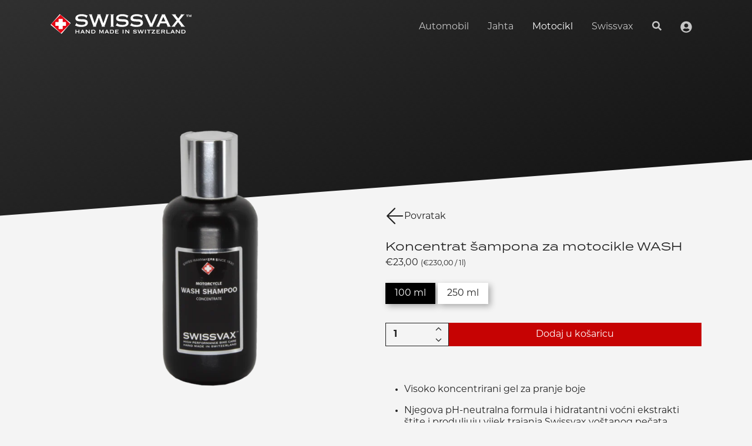

--- FILE ---
content_type: text/html; charset=UTF-8
request_url: https://sst.swissvax.de/ns.html?id=GTM-5NGB2XLS
body_size: 264
content:
<!DOCTYPE html>
<html lang=en><head><meta charset=utf-8><title>ns</title></head><body><noscript><iframe src="https://www.googletagmanager.com/ns.html?fps=s&id=GTM-5NGB2XLS" height="0" width="0" style="display:none;visibility:hidden"></iframe></noscript></body></html>

--- FILE ---
content_type: text/plain
request_url: https://www.google-analytics.com/j/collect?v=1&_v=j102&a=554664993&t=pageview&_s=1&dl=https%3A%2F%2Fswissvax.hr%2Fcollections%2Fmotorradpflege-detailing%2Fproducts%2Fmotorcycle-wash-shampoo-konzentrat&ul=en-us%40posix&dt=SWISSVAX%20Motorcycle%20WASH%20%E2%80%93%20Hochwertiges%20Motorrad-Shampoo%20%E2%80%93%20SWISSVAX%20Logistics%20UG%20(haftungsbeschr%C3%A4nkt)&sr=1280x720&vp=1280x720&_u=YCDAiAABBAAAAC~&jid=2133922820&gjid=517377701&cid=349797831.1763706139&tid=UA-47629510-1&_gid=374528865.1763706139&_slc=1&gtm=45Fe5bi1n915NGB2XLSv9195700640za204zd9195700640&gcs=G111&gcd=13t3t3t2t5l1&dma_cps=syphamo&dma=1&tag_exp=103116026~103200004~104527906~104528500~104684208~104684211~115583767~115616985~115938466~115938469~116184927~116184929~116217636~116217638&z=2080158114
body_size: -449
content:
2,cG-C0HESL2RNT

--- FILE ---
content_type: image/svg+xml
request_url: https://swissvax.hr/cdn/shop/t/10/assets/chachet_down_white.svg?v=35128861201985411831757074598
body_size: -664
content:
<svg xmlns="http://www.w3.org/2000/svg" height="24" viewBox="0 0 24 24" width="24">
	<path fill="white" d="M16.59 8.59L12 13.17 7.41 8.59 6 10l6 6 6-6-1.41-1.41z"/>
</svg>


--- FILE ---
content_type: text/javascript
request_url: https://cdn.shopify.com/extensions/80064aca-cf61-41d4-be8a-1259866848d6/taggrs-server-side-tracking-159/assets/events.js
body_size: -13
content:
(function () {
    if (!window || !window.Shopify) return;

    const CartEvents = {
      add: "SCE:add",
      update: "SCE:update",
      change: "SCE:change",
      clear: "SCE:clear",
      mutate: "SCE:mutate",
    };

    const ShopifyCartURLs = [
      "/cart/add",
      "/cart/update",
      "/cart/change",
      "/cart/clear",
      "/cart/add.js",
      "/cart/update.js",
      "/cart/change.js",
      "/cart/clear.js",
    ];

    function isShopifyCartURL(url) {
      if (!url) return false;
      const path = url.toString().split("/").pop();

      if (path === "cart.js"){
        return true;
      }

      return ShopifyCartURLs.includes(`/cart/${path}`);
    }

    function updateType(url) {
      if (!url) return false;
      if (url.includes("cart/add")) {
        return "add";
      } else if (url.includes("cart/update")) {
        return "update";
      } else if (url.includes("cart/change") || url.includes("cart.js")) {
        return "change";
      } else if (url.includes("cart/clear")) {
        return "clear";
      } else return false;
    }

    function dispatchEvent(url, detail) {
      if (typeof detail === "string") {
        try {
          detail = JSON.parse(detail);
        } catch {}
      }

      window.dispatchEvent(new CustomEvent(CartEvents.mutate, { detail }));
      const type = updateType(url);
      switch (type) {
        case "add":
          window.dispatchEvent(new CustomEvent(CartEvents.add, { detail }));
          break;
        case "update":
          window.dispatchEvent(new CustomEvent(CartEvents.update, { detail }));
          break;
        case "change":
          window.dispatchEvent(new CustomEvent(CartEvents.change, { detail }));
          break;
        case "clear":
          window.dispatchEvent(new CustomEvent(CartEvents.clear, { detail }));
          break;
        default:
          break;
      }
    }

    function XHROverride() {
      if (!window.XMLHttpRequest) return;

      const originalOpen = window.XMLHttpRequest.prototype.open;
      window.XMLHttpRequest.prototype.open = function () {
        const url = arguments[1];
        this.addEventListener("load", function () {
          if (isShopifyCartURL(url)) {
            dispatchEvent(url, this.response);
          }
        });
        return originalOpen.apply(this, arguments);
      };
    }

    function fetchOverride() {
      if (!window.fetch || typeof window.fetch !== "function") return;
      const originalFetch = window.fetch;
      window.fetch = function () {
        const response = originalFetch.apply(this, arguments);

        if (isShopifyCartURL(arguments[0])) {
          response.then((res) => {
            res
              .clone()
              .json()
              .then((data) => dispatchEvent(res.url, data));
          });
        }
        return response;
      };
    }

    fetchOverride();
    XHROverride();
  })();


--- FILE ---
content_type: image/svg+xml
request_url: https://swissvax.hr/cdn/shop/t/10/assets/swissvax-logo.svg?v=115292222924143746831757074616
body_size: 2449
content:
<svg id="f6e13fa1-171c-41fe-884d-d42b84c4135f" data-name="Ebene 1" xmlns="http://www.w3.org/2000/svg" viewBox="0 0 1708.68 244.61"><polygon points="132.96 244.61 0 133.03 111.64 0 244.61 111.64 132.96 244.61 132.96 244.61" style="fill:#fff;fill-rule:evenodd"/><polygon points="124.25 236.79 7.79 124.37 120.27 7.92 236.72 120.39 124.25 236.79 124.25 236.79" style="fill:#e30613;fill-rule:evenodd"/><polygon points="97.77 185.36 97.77 146.05 58.46 146.05 58.46 98.61 97.77 98.61 97.77 59.3 146.9 59.3 146.9 98.61 186.15 98.61 186.15 146.05 146.9 146.05 146.9 185.36 97.77 185.36 97.77 185.36" style="fill:#fff;fill-rule:evenodd"/><path d="M433.78,48.88l-3.5-2.25v-3c0-6.74-25.73-18-54-18-27.49,0-46.48,6.5-46.48,20.49,0,38,122.43-12.24,122.43,62.21,0,33-31.48,50.22-80.45,50.22-24.74,0-40.23-3.75-50.72-7.74-10.24-4-15-7.75-18-7.75a7.68,7.68,0,0,0-3.75,1l-3.24-1.5,18.48-33.48,3.25,2c0,.75-.25,1.75-.25,3,0,8.74,29.74,20,61,20,32,0,44.73-10.75,44.73-25.24,0-35.48-122.43,7.75-122.43-55.71,0-27.49,22.24-52,74.46-52,22,0,34.72,3.25,50,8.25,10,3.24,17.23,8.24,18.73,8.24a5.55,5.55,0,0,0,2.75-1.25l3.5,1.25Z" style="fill:#fff"/><path d="M504.33,3.66V7.15c-2.75.26-3.75,2-3.75,2.75,0,1,.5,2.5,1.5,5.25l32.73,98.44h.5l32-94.44c1.25-3.5,2.5-6.75,2.5-8.5,0-2-1.25-3.5-4-3.5V3.66H609V7.15c-2.75,0-4.25,1.25-4.25,3.25s1.5,5.25,2.75,8.75l32.73,94.44h.5l33-98.44a38.69,38.69,0,0,0,1.5-5.5c0-1.49-1.5-2.5-4.25-2.5V3.66h36.73V7.15c-4.5,1.25-5.5,3.25-7.5,9.25L658.49,139.57c-1.5,4.75-3.25,8-3.25,10,0,2.25,1.5,3,4.75,3v3.5H618.51v-3.5c2.25,0,4-1,4-2.49,0-2.25-1-4.25-1.75-6.25L586,43.63h-.75l-33.73,98.94c-1,3.25-2.25,5.25-2.25,7.25,0,1.5,1.5,2.74,4.75,2.74v3.5H514.32v-3.5c2.26,0,3.75-1.24,3.75-2.24,0-3-1.74-7.5-3-10.75L472.35,16.4c-2.25-7-3.25-8.49-7.49-9.25V3.66Z" style="fill:#fff"/><path d="M762.59,146.57c0,4.5,1,6,6.25,6v3.5H725.12v-3.5c6.24,0,7-1.49,7-6V13.15c0-4.5-.75-6-7-6V3.66h43.72V7.15c-5.25,0-6.25,1.5-6.25,6Z" style="fill:#fff"/><path d="M927.72,48.88l-3.5-2.25v-3c0-6.74-25.74-18-54-18-27.48,0-46.47,6.5-46.47,20.49,0,38,122.42-12.24,122.42,62.21,0,33-31.48,50.22-80.45,50.22-24.73,0-40.22-3.75-50.72-7.74-10.24-4-15-7.75-18-7.75a7.65,7.65,0,0,0-3.75,1l-3.25-1.5,18.49-33.48,3.25,2c0,.75-.25,1.75-.25,3,0,8.74,29.73,20,61,20,32,0,44.72-10.75,44.72-25.24,0-35.48-122.42,7.75-122.42-55.71,0-27.49,22.23-52,74.45-52,22,0,34.73,3.25,50,8.25,10,3.24,17.24,8.24,18.74,8.24a5.55,5.55,0,0,0,2.75-1.25l3.5,1.25Z" style="fill:#fff"/><path d="M1102.26,48.88l-3.5-2.25v-3c0-6.74-25.74-18-54-18-27.49,0-46.47,6.5-46.47,20.49,0,38,122.42-12.24,122.42,62.21,0,33-31.48,50.22-80.45,50.22-24.74,0-40.23-3.75-50.72-7.74-10.24-4-15-7.75-18-7.75a7.68,7.68,0,0,0-3.75,1l-3.25-1.5,18.49-33.48,3.25,2c0,.75-.25,1.75-.25,3,0,8.74,29.73,20,61,20,32,0,44.73-10.75,44.73-25.24,0-35.48-122.43,7.75-122.43-55.71,0-27.49,22.24-52,74.45-52,22,0,34.73,3.25,50,8.25,10,3.24,17.24,8.24,18.73,8.24a5.55,5.55,0,0,0,2.75-1.25l3.5,1.25Z" style="fill:#fff"/><path d="M1302.78,3.66V7.15c-3.25,0-6.25,3.25-8,7.5l-56.46,129.92c-1,2.5-1.75,3.75-1.75,5.5,0,1.5,1.25,2.24,4,2.49v3.5h-41v-3.5c2.75,0,3.25-1.24,3.25-2.49,0-.75-1.25-3.75-2.25-5.75L1141.38,14.65c-1.5-3-2.5-7.5-8-7.5V3.66h43V7.15c-2.24,0-4,.76-4,2.5s5.5,12.25,15.49,34.23l33.48,74.71,32.48-74.71c6.75-15.49,14.49-32.23,14.49-34.23,0-1.74-2-2.5-4-2.5V3.66Z" style="fill:#fff"/><path d="M1392.3,90.61h-50l24.73-55Zm-71,65.45v-3.5c-2.75,0-4.25-1-4.25-3.49,0-1.75,1.5-4,14.24-34h72c14,31,15.24,32.23,15.24,35,0,1.75-1.25,2.49-3.24,2.49v3.5H1456v-3.5c-2.25,0-4-2.49-6.25-7.49l-60-129.92c-1-2.25-2.25-3.75-2.25-5.5a2.81,2.81,0,0,1,3-2.5V3.66h-43.73V7.15a2.94,2.94,0,0,1,2.75,2.5c0,2-1,3.75-1.75,5.5l-56.46,125.68c-3.25,7.24-3.75,11.48-8.74,11.73v3.5Z" style="fill:#fff"/><path d="M1465,156.06v-3.5c5.5,0,8.75-3.24,12.5-8.24l51.21-66.71L1480.52,15.4c-2.74-3.75-5.74-8.25-11.24-8.25V3.66h50.47V7.15c-2,0-4.25,1.25-4.25,3.25a13.63,13.63,0,0,0,2.5,6.25l29.73,38,29.48-38.23c2.5-3,3.5-4.75,3.5-6,0-2-1.75-3.25-3.74-3.25V3.66h48V7.15c-4.74,0-8,1.5-13.24,8.25l-47.47,60.21,53,68.71c3.75,5,6.5,8,13.24,8.24v3.5h-51v-3.5c2.75,0,4.25-.5,4.25-2.24s-1-2.75-2.75-5l-35.23-46-34.23,44.22c-2.25,3-4.24,4.5-4.24,6.5,0,1.75.75,2.49,5.49,2.49v3.5Z" style="fill:#fff"/><path d="M1660.62,29.09c0,2.66.73,3.12,3.26,3.19v2.39H1651V32.28c2.66-.07,3.39-.53,3.39-3.19V10.21h-2.12c-2.67,0-3.86,1.92-4.26,4.25h-2.4V7.81h23.67v6.65h-2.39c-.4-2.33-1.53-4.25-4.19-4.25h-2.06Zm18.75-11.64h-.14V27.89c0,3.19.34,4.12,3.39,4.39v2.39h-9.3V32.28c2.66-.27,3-1.2,3-4.39V13.46a4.21,4.21,0,0,0-4.25-3.25V7.81h9.1L1690.61,27,1700,7.81h8.64v2.4c-3,0-3.65,1.06-3.65,3.25V29.09c0,2.66.73,3.12,3.32,3.19v2.39h-12.56V32.28c2.26-.07,3-.53,3-3.19v-12h-.13l-8.78,17.69h-1.59Z" style="fill:#fff"/><path d="M311.67,220.62v15.7a1.47,1.47,0,0,0,1.56,1.56v1.88H300.12v-1.88a1.47,1.47,0,0,0,1.56-1.56V197.43a1.47,1.47,0,0,0-1.56-1.56V194h13.11v1.88a1.47,1.47,0,0,0-1.56,1.56v14.66h27.87V197.43a1.47,1.47,0,0,0-1.56-1.56V194h13.1v1.88a1.47,1.47,0,0,0-1.56,1.56v38.89a1.47,1.47,0,0,0,1.56,1.56v1.88H338v-1.88a1.47,1.47,0,0,0,1.56-1.56v-15.7Z" style="fill:#fff"/><path d="M387.48,203.15l8.43,17.47H380.1Zm-12.37,36.61v-1.88c-1.25,0-2-.21-2-1.24a7.65,7.65,0,0,1,.94-2.71l2.91-5.61h22.26l2.8,5.92a6.63,6.63,0,0,1,.73,2.5,1.59,1.59,0,0,1-1.66,1.46v1.56h14.77v-1.88a3.54,3.54,0,0,1-2.5-2l-16.85-35.36c-.72-1.56-1.45-2.71-1.45-3.54s.62-.93,1-1.14V194H380.41v1.88c.42.21.83.31.83,1.14,0,1-.52,2.19-1.35,4.06l-15.49,33.8c-.52,1.14-1.56,2.8-3.23,3v1.88Z" style="fill:#fff"/><path d="M425.13,239.76v-1.88c1,0,1.87-.52,1.87-1.56V197.43c0-1-.83-1.56-1.87-1.56V194h15.29v1.88c-.62.1-.73.21-.73.52,0,.52.84,1.24,2.29,2.81l25,26.41V197.43c0-1-.83-1.56-2.08-1.56V194h12.69v1.88c-1,0-1.87.52-1.87,1.56v38.89c0,1,.83,1.56,1.87,1.56v1.88H464v-1.88c.42,0,.73-.1.73-.52s-1.56-2.07-3.23-3.85l-25.79-27.45v30.26c0,1,.83,1.56,2.18,1.56v1.88Z" style="fill:#fff"/><path d="M504.69,201.69h13.53c8.52,0,16,1,16,14.87s-7.49,15.5-16,15.5H504.69Zm17,38.07c16.33,0,22.56-11.34,22.56-22.88s-6.65-22.89-23-22.89H492.32v1.88c1.66,0,2.39.52,2.39,1.56v38.89c0,1-.73,1.56-2.39,1.56v1.88Z" style="fill:#fff"/><path d="M588.83,239.76v-1.88c.73-.1,1.25-.31,1.25-1.87V197.94c0-1.86-.31-2.07-1.25-2.07V194h14.46v1.88a1,1,0,0,0-1,.93c0,.52.52,1.35,1.45,3l12.69,23.4,12.79-23.3a12.71,12.71,0,0,0,1.56-3.12.84.84,0,0,0-.83-.93V194h14.67v1.88a1.32,1.32,0,0,0-1.46,1.35v39.1a1.51,1.51,0,0,0,1.46,1.56v1.88H632.51v-1.88c1.35,0,2.08-.52,1.87-1.56V207.1h-.2l-17.69,32.66h-.83L598.92,207.1h-.11v29.22c0,1,.73,1.56,1.77,1.56v1.88Z" style="fill:#fff"/><path d="M681.39,203.15l8.43,17.47H674ZM669,239.76v-1.88c-1.24,0-2-.21-2-1.24a7.46,7.46,0,0,1,.94-2.71l2.91-5.61h22.25l2.81,5.92a6.63,6.63,0,0,1,.73,2.5A1.59,1.59,0,0,1,695,238.2v1.56h14.76v-1.88a3.52,3.52,0,0,1-2.49-2l-16.85-35.36C689.71,199,689,197.84,689,197s.63-.93,1-1.14V194h-15.7v1.88c.41.21.83.31.83,1.14,0,1-.52,2.19-1.35,4.06l-15.5,33.8c-.52,1.14-1.56,2.8-3.22,3v1.88Z" style="fill:#fff"/><path d="M730,201.69h13.52c8.53,0,16,1,16,14.87s-7.49,15.5-16,15.5H730Zm16.95,38.07c16.33,0,22.57-11.34,22.57-22.88S762.83,194,746.5,194H717.58v1.88c1.67,0,2.4.52,2.4,1.56v38.89c0,1-.73,1.56-2.4,1.56v1.88Z" style="fill:#fff"/><path d="M824,203.67h-1.87c0-1.46-1-2-3.23-2H793.51v10.4h16c2.39,0,3.44-.21,3.44-1.66h1.87v11h-2.09c.42-1.46-1.34-1.67-4-1.67H793.51v12.28h26.62c1.67,0,2.91-.83,2.91-2.08h1.87v11.23H823c0-1.25-1.24-1.45-2.91-1.45H782v-1.88a1.53,1.53,0,0,0,1.56-1.56V197.43a1.53,1.53,0,0,0-1.56-1.56V194h36.92c2.19,0,3.23-.83,3.23-1.87H824Z" style="fill:#fff"/><path d="M870.88,239.76v-1.88c2.19,0,2.91-.52,2.91-1.56V197.43c0-1-.72-1.56-2.91-1.56V194h15.81v1.88c-2,0-2.91.52-2.91,1.56v38.89c0,1,.93,1.56,2.91,1.56v1.88Z" style="fill:#fff"/><path d="M903.85,239.76v-1.88c1,0,1.87-.52,1.87-1.56V197.43c0-1-.83-1.56-1.87-1.56V194h15.29v1.88c-.63.1-.73.21-.73.52,0,.52.83,1.24,2.29,2.81l25,26.41V197.43c0-1-.83-1.56-2.08-1.56V194h12.69v1.88c-1,0-1.87.52-1.87,1.56v38.89c0,1,.83,1.56,1.87,1.56v1.88H942.75v-1.88c.41,0,.73-.1.73-.52s-1.57-2.07-3.23-3.85l-25.79-27.45v30.26c0,1,.83,1.56,2.18,1.56v1.88Z" style="fill:#fff"/><path d="M1004.63,223.32l2,.53c0,.52-.1,1.24-.1,1.87,0,4.15,12.38,7,16.54,7,3.74,0,12.79-.83,12.79-6.13,0-9.05-34.53-.94-34.53-18.62,0-8.84,7.9-14.56,21-14.56,12.79,0,18.41,5,20.39,5a4.08,4.08,0,0,0,2.28-.83l1.15,1.14-5.21,9.78-1.86-.62a3.13,3.13,0,0,0-1.15-2.5c-2.81-2.39-9.05-4.26-16.22-4.26-5.52,0-10.4,1.35-10.4,5.2,0,8.94,34.53.62,34.53,19,0,12.06-13.21,15.08-22.68,15.08s-19.45-5-20.59-5a1.5,1.5,0,0,0-1.25.62l-1.45-1Z" style="fill:#fff"/><path d="M1067,194v1.88a1.28,1.28,0,0,0-1.35,1.45,22,22,0,0,0,1.45,4.37l9.16,25.27h.2l8.85-24.75a19.92,19.92,0,0,0,1.45-4.89c0-1-.52-1.45-1.67-1.45V194H1100v1.88c-1.25,0-1.87.31-1.87,1.24s.93,3.13,1.56,4.79l9.15,25.06,9.67-25.27a15.9,15.9,0,0,0,1.25-4.37c0-1.14-.73-1.45-1.66-1.45V194h13.2v1.88c-1.25,0-2.18,1.14-3.11,3.85l-12,31.72c-.83,2.28-1.87,4.36-1.87,5.09a1.34,1.34,0,0,0,1.46,1.35v1.88h-14.56v-1.88c1-.1,1.24-.31,1.24-1.45s-5.61-15.5-10.08-29.43h-.21c-.94,3.74-11.34,28.29-11.34,29.43s.31,1.45,1.56,1.45v1.88h-12.79v-1.88c.52,0,1,0,1-.83a10.93,10.93,0,0,0-.94-3.12L1056,197.84a2.65,2.65,0,0,0-2.18-2V194Z" style="fill:#fff"/><path d="M1141.7,239.76v-1.88c2.19,0,2.91-.52,2.91-1.56V197.43c0-1-.72-1.56-2.91-1.56V194h15.81v1.88c-2,0-2.91.52-2.91,1.56v38.89c0,1,.93,1.56,2.91,1.56v1.88Z" style="fill:#fff"/><path d="M1185.69,237.88a1.53,1.53,0,0,0,1.57-1.56V201.69h-13.53c-1,0-2.29.52-2.29,1.77h-1.86v-12h1.86a2.18,2.18,0,0,0,2.29,2.49h37a2.18,2.18,0,0,0,2.29-2.49h1.87v12h-1.87c0-1.25-1.25-1.77-2.29-1.77h-13.52v34.63c0,1,.83,1.56,1.87,1.56v1.88h-13.42Z" style="fill:#fff"/><path d="M1223.45,237.88l28.29-36.19h-23.82c-1.77,0-2.6,1-2.6,2.08h-1.87V191.6h1.87c0,1.56.83,2.39,2.6,2.39h41.39v1.88l-29,36.19h24.86c1.76,0,2.38-.83,2.38-2.19h1.88v11.24h-1.88c0-.83-.62-1.35-2.38-1.35h-41.71Z" style="fill:#fff"/><path d="M1325.17,203.67h-1.88c0-1.46-1-2-3.22-2h-25.38v10.4h16c2.39,0,3.43-.21,3.43-1.66H1316v11h-2.08c.42-1.46-1.35-1.67-4.06-1.67h-15.18v12.28h26.63c1.66,0,2.91-.83,2.91-2.08h1.87v11.23h-1.87c0-1.25-1.25-1.45-2.91-1.45h-38.17v-1.88a1.52,1.52,0,0,0,1.55-1.56V197.43a1.52,1.52,0,0,0-1.55-1.56V194h36.92c2.18,0,3.22-.83,3.22-1.87h1.88Z" style="fill:#fff"/><path d="M1351.89,201.69h16.44c7.07,0,10.19,2.19,10.19,5.62,0,4.26-3.22,6.45-10.19,6.45h-16.44Zm-12.06-7.7v1.88c1.14,0,1.87.52,1.87,1.56v38.89c0,1-.73,1.56-1.87,1.56v1.88h13.83v-1.88c-.83,0-2-.52-2-1.56V221.45h14.46l8.21,12.27c1.05,1.46,1.57,2.4,1.57,3.23s-.73.93-1.36.93v1.88h15.92v-1.88a6.6,6.6,0,0,1-4-2.59l-10.2-14.88c5.73-1.35,11.86-5.3,11.86-12.89,0-9.89-7.28-13.53-19.66-13.53Z" style="fill:#fff"/><path d="M1402.44,194h15.08v1.88c-1.56,0-2.39.52-2.39,1.56v34.63h28.08c1.66,0,2.91-.83,2.91-2.19H1448v11.24h-1.87c0-1.15-1.25-1.35-2.91-1.35h-40.77v-1.88c1.87,0,2.7-.52,2.7-1.56V197.43c0-1-.83-1.56-2.7-1.56Z" style="fill:#fff"/><path d="M1479.5,203.15l8.43,17.47h-15.81Zm-12.37,36.61v-1.88c-1.25,0-2-.21-2-1.24a7.65,7.65,0,0,1,.94-2.71l2.91-5.61h22.26l2.8,5.92a6.63,6.63,0,0,1,.73,2.5,1.59,1.59,0,0,1-1.67,1.46v1.56h14.78v-1.88a3.52,3.52,0,0,1-2.5-2l-16.85-35.36c-.73-1.56-1.45-2.71-1.45-3.54s.62-.93,1-1.14V194h-15.7v1.88c.42.21.83.31.83,1.14,0,1-.52,2.19-1.35,4.06l-15.5,33.8c-.52,1.14-1.55,2.8-3.22,3v1.88Z" style="fill:#fff"/><path d="M1517.15,239.76v-1.88c1,0,1.88-.52,1.88-1.56V197.43c0-1-.84-1.56-1.88-1.56V194h15.29v1.88c-.63.1-.73.21-.73.52,0,.52.83,1.24,2.29,2.81l25,26.41V197.43c0-1-.83-1.56-2.08-1.56V194h12.69v1.88c-1,0-1.88.52-1.88,1.56v38.89c0,1,.84,1.56,1.88,1.56v1.88h-13.52v-1.88c.41,0,.72-.1.72-.52s-1.55-2.07-3.22-3.85l-25.79-27.45v30.26c0,1,.83,1.56,2.19,1.56v1.88Z" style="fill:#fff"/><path d="M1596.71,201.69h13.52c8.53,0,16,1,16,14.87s-7.49,15.5-16,15.5h-13.52Zm17,38.07c16.34,0,22.57-11.34,22.57-22.88s-6.65-22.89-23-22.89h-28.91v1.88c1.66,0,2.39.52,2.39,1.56v38.89c0,1-.73,1.56-2.39,1.56v1.88Z" style="fill:#fff"/></svg>